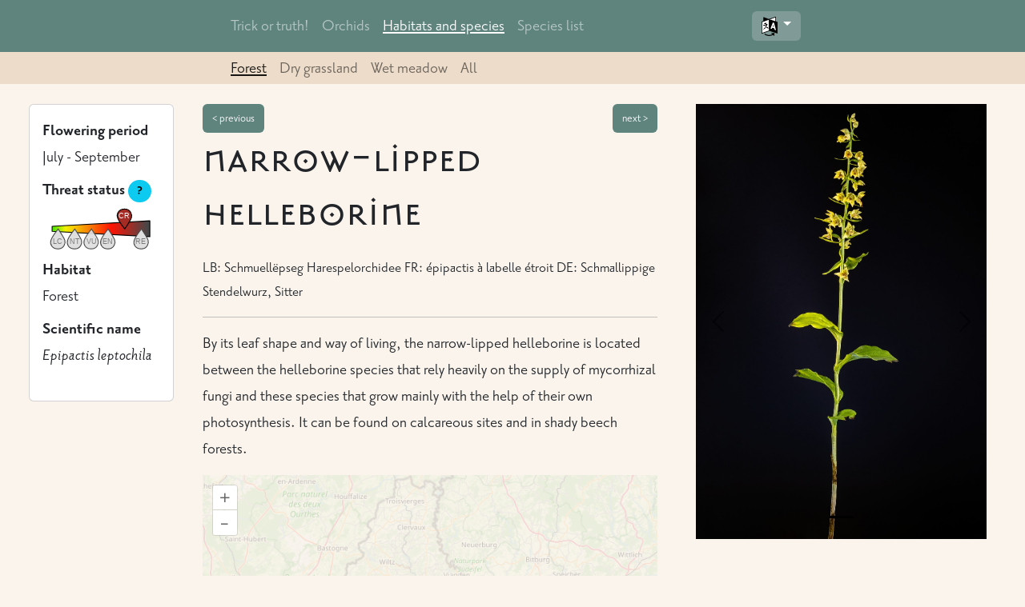

--- FILE ---
content_type: text/html; charset=utf-8
request_url: https://orchid.mnhn.lu/en/habitats-and-species/forest/expoitems-forest/14/
body_size: 4119
content:

<!doctype html>
<html>
    <head>
        <title>
Orchid: narrow-lipped helleborine (Epipactis leptochila)
</title>
        <meta name="viewport" content="width=device-width,initial-scale=1">
        <link href="https://cdn.jsdelivr.net/npm/bootstrap@5.2.0-beta1/dist/css/bootstrap.min.css" rel="stylesheet" integrity="sha384-0evHe/X+R7YkIZDRvuzKMRqM+OrBnVFBL6DOitfPri4tjfHxaWutUpFmBp4vmVor" crossorigin="anonymous">
	<link rel="stylesheet" href="https://use.typekit.net/caq8lbf.css">

	<style type="text/css">
	  body {
	  font-family: priori-sans, sans-serif;
	  font-style: normal;
	  font-size: 1.4em;
	  background-color: #faf4ed
	  }
	  
	  h1 {
	  margin-top: 27px;
	  margin-bottom: 20px;
	  font-family: mason-sans, sans-serif;
	  font-style: normal;
	  font-weight: 400;
	  font-variant-alternates: character-variant(cv02);
	  /*font-variant-caps: small-caps;*/
	  font-feature-settings: "salt" 1;
	  }
	  
	  p {
	  font-variant: no-common-ligatures;
	  letter-spacing: 0.1px;
	  }

	  /* Tablets an up */
	  @media (min-width: 768px) {
	    p {
	      text-align: justify;
	    }
	  }
	  
	  p, li p {
	    line-height: 1.5em !important;
	  }
	  
	  .navbar {
	    margin-bottom: 25px;
	  }

	  .imagerow {
	    margin-bottom: 15px;
	  }

	  .taxon-name {
	    font-style: italic;
	    font-size: 0.9em;
	  }

	  .detailcarousel {
	    overflow: hidden;
	  }

	  .carousel-image {
	    object-fit: cover;
	    object-position: center;
	  }

	  .carousel-image-sm {
	    height: 325px;
	  }

	  #languageDropdownButton {
	    background-color: #809b97 !important;
	  }

	  .navbar {
	    background-color: #5f847e;
	  }
	  
	  .navbar.submenu {
	  background-color: #ecdcc9;
	  height: 1.8em;
	  margin-top: -25px;
	  }

	  .btn {
	  background-color: #5f847e !important;
	  color: #fff  !important;
	  border-color: #5f847e  !important;
	  border: none  !important;
	  }
	  
	  .btn:hover {
	  color: #8d539a !important;
	  background-color: #ecdcc9 !important;
	  border-color: #8d539a !important;
	  }
	  
	  .btn:active {
	  color: #8d539a;
	  background-color: #fff;
	  border-color: #8d539a;
	  }

	  img.float-end, img.float-sm-end, img.float-md-end, img.float-lg-end, img.float-xl-end {
	  margin-top: 10px;
	  margin-left: 18px;
	  }

	  img.float-start, img.float-sm-start, img.float-md-start, img.float-lg-start, img.float-xl-start {
	  margin-top: 10px;
	  margin-right: 18px;
	  }

	  #footer {
	  background-color: #8ca8a4;
	  }

	  a.active {
	  text-decoration: underline;
	  }
	  
        </style>
	
        

        
	
    </head>
    <body>
       
      <nav id="navbar" class="navbar navbar-expand-sm navbar-dark" style="background-color: #5f847e"> <!-- maybe add class fixed-top -->
        <div class="container-lg px-4 d-block">

	  <div class="row flex-grow-1">
	    <div class="col-lg-2"></div>
	    <div class="col-lg-8">
	      <div class="d-flex align-items-center justify-content-between">
		<button class="navbar-toggler" type="button"
			data-bs-toggle="collapse"
			data-bs-target=".to-be-collapsed"
			aria-controls="navbar"
			aria-expanded="false"
			aria-label="Toggle navigation">
		  <span class="navbar-toggler-icon"></span>
		</button>

		<!-- <span class="navbar-brand"> -->
		<!--    -->
		<!-- </span> -->

		
		
<div class="collapse navbar-collapse to-be-collapsed">
  <ul class="navbar-nav align-items-center">
    
    <li class="nav-item">
      <a class="nav-link " href="/en/"  >Trick or truth!</a>
    </li>
    
    <li class="nav-item">
      <a class="nav-link " href="/en/orchids/"  >Orchids</a>
    </li>
    
    <li class="nav-item">
      <a class="nav-link active" href="/en/habitats-and-species/"  >Habitats and species</a>
    </li>
    
    <li class="nav-item">
      <a class="nav-link " href="/en/species-list/"  >Species list</a>
    </li>
    
  </ul>
</div>


		
<div class="dropdown">
  <button class="btn btn-light dropdown-toggle"
	  type="button"
	  id="languageDropdownButton"
	  data-bs-toggle="dropdown"
	  aria-expanded="false">
    <img src="/static/languageicon.png"/>
  </button>
  <ul class="dropdown-menu dropdown-menu-end dropdown-menu-lg-start"
      aria-labelledby="languageDropdownButton">
    


<li class="lang">
	<a class="dropdown-item " href="/de/lebensraume-und-arten/wald/expoitems-forest/14/" title="Change to language: German">German</a>
</li>

<li class="lang">
	<a class="dropdown-item " href="/fr/habitats-et-especes/foret/expoitems-forest/14/" title="Change to language: French">French</a>
</li>

<li class="lang">
	<a class="dropdown-item " href="/lb/liewesraim-an-aarten/besch/expoitems-forest/14/" title="Change to language: Luxembourgish">Luxembourgish</a>
</li>

<li class="lang active">
	<a class="dropdown-item  active" href="/en/habitats-and-species/forest/expoitems-forest/14/" title="Change to language: English">English</a>
</li>



  </ul>
</div>

              </div>
	    </div>
	    
	    <div class="col-lg-2"></div>
	  </div>
	</div>
      </nav>
	  
      


<nav class="navbar navbar-expand navbar-light submenu overflow-x-scroll">
  <div class="container-lg px-4 d-block">
    <div class="row flex-grow-1 submenu">
      <div class="col-lg-2"></div>
      <div class="col-lg-8">
	<div class="d-flex">
	  <div class="">
	    <ul class="navbar-nav align-items-center overflow-x-scroll">
	      
	      <li class="nav-item">
		<a class="text-nowrap nav-link active"
		   href="/en/habitats-and-species/forest/"  >
		  Forest
		</a>
	      </li>
	      
	      <li class="nav-item">
		<a class="text-nowrap nav-link "
		   href="/en/habitats-and-species/dry-grassland/"  >
		  Dry grassland
		</a>
	      </li>
	      
	      <li class="nav-item">
		<a class="text-nowrap nav-link "
		   href="/en/habitats-and-species/wet-meadow/"  >
		  Wet meadow
		</a>
	      </li>
	      
	      <li class="nav-item">
		<a class="text-nowrap nav-link "
		   href="/en/habitats-and-species/all/"  >
		  All
		</a>
	      </li>
	      
	    </ul>
	  </div>
	</div>
      </div>
      <div class="col-lg-2"></div>
    </div>
  </div>
</nav>



      


<script type="text/javascript" src="/static/js/ol.js"></script>
<link rel="stylesheet" href="/static/css/ol.css">
<div class="container-fluid px-5">
<div class="row gx-5">

  <div class="col-lg-2 order-3 order-lg-1">
    <div class="row card">
      <dl class="card-body">
	<dt>Flowering period</dt>
	<dd>July - September</dd>
	<dt>Threat status
	  <a href="/en/orchids/red-list/">
	    <span class="badge rounded-pill text-bg-info">?</span>
	  </a>
	</dt>
	<dd><img style="width: 100%; max-width: 160px" src="/static/images/CR.svg" alt="Critically endangered" title="Critically endangered" data-toggle="tooltip" data-placement="top"/>

	</dd>
	<dt>Habitat</dt>
	<dd>Forest</dd>
	<dt>Scientific name</dt>
	<dd class="fst-italic">Epipactis leptochila</dd>
      </dl>
    </div>
  </div>
  
  <div class="col-lg-6 order-2 order-lg-2">
    <div class="row d-flex justify-content-end">
      
      <div class="col">
	
	<a class="btn" href="/en/habitats-and-species/forest/expoitems-forest/13/">&lt; previous</a>
	
      </div>
      <div class="col d-flex justify-content-end">
	
	<a class="btn" href="/en/habitats-and-species/forest/expoitems-forest/15/">next &gt;</a>
	
      </div>
      
    </div>

    <h1 class="display-4 mt-0">narrow-lipped helleborine</h1>

    <div class="col-lg-4 order-1 order-md-3 py-0 d-block d-lg-none">
      <div id="imageCarouselInline"
	   class="carousel carousel-dark carousel-fade slide imagecarousel detailcarousel"
	   data-bs-ride="carousel">

	<div class="carousel-indicators">
	  
	  <button type="button" data-bs-target="#imageCarouselInline" data-bs-slide-to="0" class="active"></button>
	  
	</div>
	
	<div class="carousel-inner">
	  
	  <div class="carousel-item active">
	    <img src="/media/filer_public/ea/23/ea2311fd-d189-4163-b66d-abddaffea07a/epipactis_leptochila_leptochila_mnhnl127369_hdr_print.jpg"
		 class="d-block w-100"
		 alt="">
	    <figcaption class="figure-caption text-center"></figcaption>
	  </div>
	  
	</div>
	<button class="carousel-control-prev" type="button" data-bs-target="#imageCarouselInline" data-bs-slide="prev">
	  <span class="carousel-control-prev-icon" aria-hidden="true"></span>
	  <span class="visually-hidden">Previous</span>
	</button>
	<button class="carousel-control-next" type="button" data-bs-target="#imageCarouselInline" data-bs-slide="next">
	  <span class="carousel-control-next-icon" aria-hidden="true"></span>
	  <span class="visually-hidden">Next</span>
	</button>
      </div>
    </div>
    
    <div class="lead">
      LB: Schmuellëpseg Harespelorchidee
      FR: épipactis à labelle étroit
      DE: Schmallippige Stendelwurz, Sitter
      
    </div>
    <hr>

    <div>By its leaf shape and way of living, the narrow-lipped helleborine is located between the helleborine species that rely heavily on the supply of mycorrhizal fungi and these species that grow mainly with the help of their own photosynthesis. It can be found on calcareous sites and in shady beech forests.</div>

    <figure class="figure" style="width: 100%; height: 400px; min-height: 300px;">
      <div id="map" class="figure-img mt-3" style="width: 100%; height: 100%;"></div>
      <figcaption class="figure-caption">Observations on GBIF.org: green-blue: before 2005, yellow-orange: after 2005, darker colour indicates more observations.</figcaption>
    </figure>
    
  </div>
  
  <div class="col-lg-4 order-1 order-md-3 py-0 d-lg-block d-none">
    <div id="imageCarousel"
	 class="carousel carousel-dark carousel-fade slide imagecarousel detailcarousel"
	 data-bs-ride="carousel">

      <div class="carousel-indicators">
	
	<button type="button" data-bs-target="#imageCarousel" data-bs-slide-to="0" class="active"></button>
	
      </div>
      
      <div class="carousel-inner">
	
	<div class="carousel-item active">
	  <img src="/media/filer_public/ea/23/ea2311fd-d189-4163-b66d-abddaffea07a/epipactis_leptochila_leptochila_mnhnl127369_hdr_print.jpg"
	       class="d-block w-100"
	       alt="">
	  <figcaption class="figure-caption text-center"></figcaption>
	</div>
	
      </div>
      <button class="carousel-control-prev" type="button" data-bs-target="#imageCarousel" data-bs-slide="prev">
	<span class="carousel-control-prev-icon" aria-hidden="true"></span>
	<span class="visually-hidden">Previous</span>
      </button>
      <button class="carousel-control-next" type="button" data-bs-target="#imageCarousel" data-bs-slide="next">
	<span class="carousel-control-next-icon" aria-hidden="true"></span>
	<span class="visually-hidden">Next</span>
      </button>
    </div>
  </div>
</div>
<!-- <button type="button" -->
<!-- 	class="btn btn-primary" -->
<!-- 	data-bs-toggle="modal" -->
<!-- 	data-bs-target="#fullscreen-modal"> -->
<!--   Launch demo modal -->
<!-- </button> -->
<div class="modal fade"
     tabindex="-1"
     id="fullscreen-modal">
  <div class="modal-dialog modal-fullscreen">
    <div class="modal-content">
      <div class="modal-header">
	<button type="button" class="btn-close" data-bs-dismiss="modal" aria-label="Close"></button>
      </div>
      <div class="modal-body">
	<div id="carouselFullIndicators"
	     class="carousel carousel-dark slide imagecarousel detailcarousel"
	     data-bs-ride="carousel">
	  <div class="carousel-inner">
	    
	    <div class="carousel-item active">
	      <img src="/media/filer_public/ea/23/ea2311fd-d189-4163-b66d-abddaffea07a/epipactis_leptochila_leptochila_mnhnl127369_hdr_print.jpg" class=" carousel-image d-block mx-auto" alt="">
	    </div>
	    
	  </div>
	  <button class="carousel-control-prev" type="button" data-bs-target="#carouselFullIndicators" data-bs-slide="prev">
	    <span class="carousel-control-prev-icon" aria-hidden="true"></span>
	    <span class="visually-hidden">Previous</span>
	  </button>
	  <button class="carousel-control-next" type="button" data-bs-target="#carouselFullIndicators" data-bs-slide="next">
	    <span class="carousel-control-next-icon" aria-hidden="true"></span>
	    <span class="visually-hidden">Next</span>
	  </button>
	</div>
      </div>
    </div>
  </div>
</div>

</div>


<script type="text/javascript">
const map = new ol.Map({
    target: 'map',
    layers: [
	new ol.layer.Tile({
	    source: new ol.source.OSM(),
	    opacity: 0.25,
	}),
	
	new ol.layer.Tile({
	    source: new ol.source.XYZ({
		url: 'https://api.gbif.org/v2/map/occurrence/density/{z}/{x}/{y}@1x.png?bin=hex&hexPerTile=20&style=green2.poly&country=LU&year=1000,2005&taxonKey=5319049',
		attributions: "GBIF.org"
	    }),
	    opacity: 1,
	}),

	new ol.layer.Tile({
	    source: new ol.source.XYZ({
		url: 'https://api.gbif.org/v2/map/occurrence/density/{z}/{x}/{y}@1x.png?bin=hex&hexPerTile=20&style=classic.poly&country=LU&year=2005,2100&taxonKey=5319049',
		attributions: "GBIF.org"
	    }),
	    opacity: 1,
	}),

    ],
    view: new ol.View({
	center: ol.proj.transform([6.1, 49.78], 'EPSG:4326', 'EPSG:3857'),
	zoom: 8.8,
    }),
});
</script>




      
      <footer id="footer" class="mt-5 p-3 text-light">
	  <p>© 2023, 2024, 2025 Musée National d'Histoire Naturelle</p>
      </footer>
      

      
      
      

      <script src="https://cdn.jsdelivr.net/npm/bootstrap@5.2.0-beta1/dist/js/bootstrap.bundle.min.js" integrity="sha384-pprn3073KE6tl6bjs2QrFaJGz5/SUsLqktiwsUTF55Jfv3qYSDhgCecCxMW52nD2" crossorigin="anonymous"></script>
    </body>
</html>


--- FILE ---
content_type: image/svg+xml
request_url: https://orchid.mnhn.lu/static/images/CR.svg
body_size: 16418
content:
<?xml version="1.0" encoding="UTF-8" standalone="no"?>
<!-- Created with Inkscape (http://www.inkscape.org/) -->

<svg
   width="250"
   height="100"
   viewBox="0 0 66.145831 26.458334"
   version="1.1"
   id="svg5"
   sodipodi:docname="CR.svg"
   inkscape:version="1.1.2 (0a00cf5339, 2022-02-04)"
   xmlns:inkscape="http://www.inkscape.org/namespaces/inkscape"
   xmlns:sodipodi="http://sodipodi.sourceforge.net/DTD/sodipodi-0.dtd"
   xmlns:xlink="http://www.w3.org/1999/xlink"
   xmlns="http://www.w3.org/2000/svg"
   xmlns:svg="http://www.w3.org/2000/svg">
  <sodipodi:namedview
     id="namedview7"
     pagecolor="#ffffff"
     bordercolor="#666666"
     borderopacity="1.0"
     inkscape:pageshadow="2"
     inkscape:pageopacity="0.0"
     inkscape:pagecheckerboard="0"
     inkscape:document-units="mm"
     showgrid="false"
     units="px"
     width="200px"
     inkscape:zoom="4.256"
     inkscape:cx="125"
     inkscape:cy="31.25"
     inkscape:window-width="1920"
     inkscape:window-height="1043"
     inkscape:window-x="0"
     inkscape:window-y="0"
     inkscape:window-maximized="1"
     inkscape:current-layer="layer1" />
  <defs
     id="defs2">
    <linearGradient
       inkscape:collect="always"
       id="linearGradient2992">
      <stop
         style="stop-color:#13de01;stop-opacity:0.98431373"
         offset="0"
         id="stop2988" />
      <stop
         style="stop-color:#f3f101;stop-opacity:0.9921568"
         offset="0.17146085"
         id="stop4132" />
      <stop
         style="stop-color:#fe1303;stop-opacity:0.99607843;"
         offset="0.63063288"
         id="stop76184" />
      <stop
         style="stop-color:#474747;stop-opacity:1"
         offset="1"
         id="stop2990" />
    </linearGradient>
    <linearGradient
       inkscape:collect="always"
       xlink:href="#linearGradient2992"
       id="linearGradient2994"
       x1="3.4717295"
       y1="14.385932"
       x2="59.248322"
       y2="14.374614"
       gradientUnits="userSpaceOnUse" />
  </defs>
  <g
     inkscape:label="Layer 1"
     inkscape:groupmode="layer"
     id="layer1">
    <path
       style="fill:url(#linearGradient2994);fill-opacity:1;stroke:#000000;stroke-width:0.5;stroke-linecap:butt;stroke-linejoin:round;stroke-miterlimit:4;stroke-dasharray:none;stroke-opacity:1"
       d="M 5.4478826,13.012102 60.490185,9.9291631 V 18.769545 L 5.4432813,15.803757 Z"
       id="path1041"
       sodipodi:nodetypes="ccccc" />
    <g
       id="g76578"
       transform="translate(-1.5244023)"
       style="opacity:0">
      <path
         style="fill:#f6be01;fill-opacity:0.99215686;stroke:#000000;stroke-width:0.5;stroke-linecap:butt;stroke-linejoin:miter;stroke-miterlimit:4;stroke-dasharray:none;stroke-opacity:1"
         d="m 19.74194,14.260746 c 0,0 -3.29319,-4.140411 -4.02641,-6.2306631 -0.73322,-2.0902516 0.419898,-4.916362 3.917636,-4.9330221 3.497737,-0.016662 4.412128,3.3467129 3.846214,4.914314 -0.565914,1.5676011 -3.73744,6.2493712 -3.73744,6.2493712 z"
         id="path33319"
         sodipodi:nodetypes="czzzc" />
      <text
         xml:space="preserve"
         style="font-style:normal;font-weight:normal;font-size:4.23333px;line-height:0.85;font-family:sans-serif;fill:#000000;fill-opacity:1;stroke:none;stroke-width:0.264583"
         x="19.357595"
         y="8.3384142"
         id="text7824"><tspan
           sodipodi:role="line"
           style="font-size:4.23333px;text-align:center;text-anchor:middle;stroke-width:0.264583"
           x="19.357595"
           y="8.3384142"
           id="tspan7826">NT</tspan></text>
    </g>
    <g
       id="g75901"
       transform="translate(-16.97526,3.8451393)">
      <path
         style="fill:#dfdfdf;fill-opacity:1;stroke:#4a4a4a;stroke-width:0.5;stroke-linecap:butt;stroke-linejoin:miter;stroke-miterlimit:4;stroke-dasharray:none;stroke-opacity:1"
         d="m 25.810336,10.625015 c 0,0 -3.29319,4.140411 -4.02641,6.230662 -0.73322,2.090252 0.419898,4.916362 3.917636,4.933022 3.497737,0.01666 4.412128,-3.346713 3.846214,-4.914314 -0.565914,-1.567601 -3.73744,-6.24937 -3.73744,-6.24937 z"
         id="path41009"
         sodipodi:nodetypes="czzzc" />
      <text
         xml:space="preserve"
         style="font-style:normal;font-weight:normal;font-size:4.23333px;line-height:0.85;font-family:sans-serif;fill:#303030;fill-opacity:0.576471;stroke:none;stroke-width:0.264583"
         x="25.612587"
         y="19.209244"
         id="text41553"><tspan
           sodipodi:role="line"
           style="font-size:4.23333px;text-align:center;text-anchor:middle;fill:#303030;fill-opacity:0.576471;stroke-width:0.264583"
           x="25.612587"
           y="19.209244"
           id="tspan41551">LC</tspan></text>
    </g>
    <g
       id="g75906"
       transform="translate(-8.6999975,3.8451383)"
       style="opacity:0.92566226">
      <path
         style="fill:#dfdfdf;fill-opacity:1;stroke:#4a4a4a;stroke-width:0.5;stroke-linecap:butt;stroke-linejoin:miter;stroke-miterlimit:4;stroke-dasharray:none;stroke-opacity:1"
         d="m 36.299999,10.625016 c 0,0 -3.29319,4.140411 -4.02641,6.230662 -0.73322,2.090252 0.419898,4.916362 3.917636,4.933022 3.497737,0.01666 4.412128,-3.346713 3.846214,-4.914314 -0.565914,-1.567601 -3.73744,-6.24937 -3.73744,-6.24937 z"
         id="path47662"
         sodipodi:nodetypes="czzzc" />
      <text
         xml:space="preserve"
         style="font-style:normal;font-weight:normal;font-size:4.23333px;line-height:0.85;font-family:sans-serif;fill:#303030;fill-opacity:0.576471;stroke:none;stroke-width:0.264583"
         x="36.334171"
         y="19.181339"
         id="text47666"><tspan
           sodipodi:role="line"
           style="font-size:4.23333px;text-align:center;text-anchor:middle;fill:#303030;fill-opacity:0.576471;stroke-width:0.264583"
           x="36.334171"
           y="19.181339"
           id="tspan47664">VU</tspan></text>
    </g>
    <g
       id="g75911"
       transform="translate(-9.807198,3.8451383)">
      <path
         style="fill:#dfdfdf;fill-opacity:1;stroke:#4a4a4a;stroke-width:0.5;stroke-linecap:butt;stroke-linejoin:miter;stroke-miterlimit:4;stroke-dasharray:none;stroke-opacity:1"
         d="m 46.789661,10.625016 c 0,0 -3.29319,4.140411 -4.02641,6.230662 -0.73322,2.090252 0.419898,4.916362 3.917636,4.933022 3.497737,0.01666 4.412128,-3.346713 3.846214,-4.914314 -0.565914,-1.567601 -3.73744,-6.24937 -3.73744,-6.24937 z"
         id="path51856"
         sodipodi:nodetypes="czzzc" />
      <text
         xml:space="preserve"
         style="font-style:normal;font-weight:normal;font-size:4.23333px;line-height:0.85;font-family:sans-serif;fill:#303030;fill-opacity:0.576471;stroke:none;stroke-width:0.264583"
         x="46.62788"
         y="19.211311"
         id="text51860"><tspan
           sodipodi:role="line"
           style="font-size:4.23333px;text-align:center;text-anchor:middle;fill:#303030;fill-opacity:0.576471;stroke-width:0.264583"
           x="46.62788"
           y="19.211311"
           id="tspan51858">EN</tspan></text>
    </g>
    <g
       id="g75916"
       transform="translate(-10.914401,3.8451383)"
       style="opacity:0">
      <path
         style="fill:#dfdfdf;fill-opacity:1;stroke:#4a4a4a;stroke-width:0.5;stroke-linecap:butt;stroke-linejoin:miter;stroke-miterlimit:4;stroke-dasharray:none;stroke-opacity:1"
         d="m 57.279326,10.625016 c 0,0 -3.29319,4.140411 -4.02641,6.230662 -0.73322,2.090252 0.419898,4.916362 3.917636,4.933022 3.497737,0.01666 4.412128,-3.346713 3.846214,-4.914314 -0.565914,-1.567601 -3.73744,-6.24937 -3.73744,-6.24937 z"
         id="path55396"
         sodipodi:nodetypes="czzzc" />
      <text
         xml:space="preserve"
         style="font-style:normal;font-weight:normal;font-size:4.23333px;line-height:0.85;font-family:sans-serif;fill:#303030;fill-opacity:0.576471;stroke:none;stroke-width:0.264583"
         x="57.031136"
         y="19.209244"
         id="text55400"><tspan
           sodipodi:role="line"
           style="font-size:4.23333px;text-align:center;text-anchor:middle;fill:#303030;fill-opacity:0.576471;stroke-width:0.264583"
           x="57.031136"
           y="19.209244"
           id="tspan55398">CR</tspan></text>
    </g>
    <g
       id="g75921"
       transform="translate(-12.021601,3.8451383)">
      <path
         style="fill:#dfdfdf;fill-opacity:1;stroke:#4a4a4a;stroke-width:0.5;stroke-linecap:butt;stroke-linejoin:miter;stroke-miterlimit:4;stroke-dasharray:none;stroke-opacity:1"
         d="m 67.768989,10.625016 c 0,0 -3.29319,4.140411 -4.02641,6.230662 -0.73322,2.090252 0.419898,4.916362 3.917636,4.933022 3.497737,0.01666 4.412128,-3.346713 3.846214,-4.914314 -0.565914,-1.567601 -3.73744,-6.24937 -3.73744,-6.24937 z"
         id="path59848"
         sodipodi:nodetypes="czzzc" />
      <text
         xml:space="preserve"
         style="font-style:normal;font-weight:normal;font-size:4.23333px;line-height:0.85;font-family:sans-serif;fill:#303030;fill-opacity:0.576471;stroke:none;stroke-width:0.264583"
         x="67.477806"
         y="19.211311"
         id="text59852"><tspan
           sodipodi:role="line"
           style="font-size:4.23333px;text-align:center;text-anchor:middle;fill:#303030;fill-opacity:0.576471;stroke-width:0.264583"
           x="67.477806"
           y="19.211311"
           id="tspan59850">RE</tspan></text>
    </g>
    <g
       id="g79850"
       transform="translate(-18.082461,3.8451383)">
      <g
         id="g82315"
         style="opacity:1">
        <path
           style="fill:#dfdfdf;fill-opacity:1;stroke:#4a4a4a;stroke-width:0.5;stroke-linecap:butt;stroke-linejoin:miter;stroke-miterlimit:4;stroke-dasharray:none;stroke-opacity:1"
           d="m 36.299999,10.625016 c 0,0 -3.29319,4.140411 -4.02641,6.230662 -0.73322,2.090252 0.419898,4.916362 3.917636,4.933022 3.497737,0.01666 4.412128,-3.346713 3.846214,-4.914314 -0.565914,-1.567601 -3.73744,-6.24937 -3.73744,-6.24937 z"
           id="path79844"
           sodipodi:nodetypes="czzzc" />
        <text
           xml:space="preserve"
           style="font-style:normal;font-weight:normal;font-size:4.23333px;line-height:0.85;font-family:sans-serif;fill:#303030;fill-opacity:0.576471;stroke:none;stroke-width:0.264583"
           x="36.334171"
           y="19.181339"
           id="text79848"><tspan
             sodipodi:role="line"
             style="font-size:4.23333px;text-align:center;text-anchor:middle;fill:#303030;fill-opacity:0.576471;stroke-width:0.264583"
             x="36.334171"
             y="19.181339"
             id="tspan79846">NT</tspan></text>
      </g>
    </g>
    <g
       id="g82503"
       transform="translate(-10.906864,0.2094083)"
       style="opacity:0">
      <path
         style="fill:#7de701;fill-opacity:0.98823529;stroke:#000000;stroke-width:0.5;stroke-linecap:butt;stroke-linejoin:miter;stroke-miterlimit:4;stroke-dasharray:none;stroke-opacity:1"
         d="m 19.74194,14.260746 c 0,0 -3.29319,-4.140411 -4.02641,-6.2306631 -0.73322,-2.0902516 0.419898,-4.916362 3.917636,-4.9330221 3.497737,-0.016662 4.412128,3.3467129 3.846214,4.914314 -0.565914,1.5676011 -3.73744,6.2493712 -3.73744,6.2493712 z"
         id="path82497"
         sodipodi:nodetypes="czzzc" />
      <text
         xml:space="preserve"
         style="font-style:normal;font-weight:normal;font-size:4.23333px;line-height:0.85;font-family:sans-serif;fill:#000000;fill-opacity:1;stroke:none;stroke-width:0.264583"
         x="19.357595"
         y="8.3384142"
         id="text82501"><tspan
           sodipodi:role="line"
           style="font-size:4.23333px;text-align:center;text-anchor:middle;stroke-width:0.264583"
           x="19.357595"
           y="8.3384142"
           id="tspan83045">LC</tspan></text>
    </g>
    <g
       id="g82511"
       transform="translate(7.8580615,0.2094083)"
       style="opacity:0">
      <path
         style="fill:#fa5702;fill-opacity:0.99607843;stroke:#000000;stroke-width:0.5;stroke-linecap:butt;stroke-linejoin:miter;stroke-miterlimit:4;stroke-dasharray:none;stroke-opacity:1"
         d="m 19.74194,14.260746 c 0,0 -3.29319,-4.140411 -4.02641,-6.2306631 -0.73322,-2.0902516 0.419898,-4.916362 3.917636,-4.9330221 3.497737,-0.016662 4.412128,3.3467129 3.846214,4.914314 -0.565914,1.5676011 -3.73744,6.2493712 -3.73744,6.2493712 z"
         id="path82505"
         sodipodi:nodetypes="czzzc" />
      <text
         xml:space="preserve"
         style="font-style:normal;font-weight:normal;font-size:4.23333px;line-height:0.85;font-family:sans-serif;fill:#000000;fill-opacity:1;stroke:none;stroke-width:0.264583"
         x="19.357595"
         y="8.3384142"
         id="text82509"><tspan
           sodipodi:role="line"
           style="font-size:4.23333px;text-align:center;text-anchor:middle;stroke-width:0.264583"
           x="19.357595"
           y="8.3384142"
           id="tspan82507">VU</tspan></text>
    </g>
    <g
       id="g82519"
       transform="translate(17.240523,0.2094083)"
       style="opacity:0">
      <path
         style="fill:#ec180a;fill-opacity:0.99607843;stroke:#000000;stroke-width:0.5;stroke-linecap:butt;stroke-linejoin:miter;stroke-miterlimit:4;stroke-dasharray:none;stroke-opacity:1"
         d="m 19.74194,14.260746 c 0,0 -3.29319,-4.140411 -4.02641,-6.2306631 -0.73322,-2.0902516 0.419898,-4.916362 3.917636,-4.9330221 3.497737,-0.016662 4.412128,3.3467129 3.846214,4.914314 -0.565914,1.5676011 -3.73744,6.2493712 -3.73744,6.2493712 z"
         id="path82513"
         sodipodi:nodetypes="czzzc" />
      <text
         xml:space="preserve"
         style="font-style:normal;font-weight:normal;font-size:4.23333px;line-height:0.85;font-family:sans-serif;fill:#000000;fill-opacity:1;stroke:none;stroke-width:0.264583"
         x="19.357595"
         y="8.3384142"
         id="text82517"><tspan
           sodipodi:role="line"
           style="font-size:4.23333px;text-align:center;text-anchor:middle;stroke-width:0.264583"
           x="19.357595"
           y="8.3384142"
           id="tspan82515">EN</tspan></text>
    </g>
    <g
       id="g82527"
       transform="translate(26.622985,0.2094083)"
       style="opacity:1">
      <path
         style="fill:#a52c24;fill-opacity:0.99607843;stroke:#000000;stroke-width:0.5;stroke-linecap:butt;stroke-linejoin:miter;stroke-miterlimit:4;stroke-dasharray:none;stroke-opacity:1"
         d="m 19.74194,14.260746 c 0,0 -3.29319,-4.140411 -4.02641,-6.2306631 -0.73322,-2.0902516 0.419898,-4.916362 3.917636,-4.9330221 3.497737,-0.016662 4.412128,3.3467129 3.846214,4.914314 -0.565914,1.5676011 -3.73744,6.2493712 -3.73744,6.2493712 z"
         id="path82521"
         sodipodi:nodetypes="czzzc" />
      <text
         xml:space="preserve"
         style="font-style:normal;font-weight:normal;font-size:4.23333px;line-height:0.85;font-family:sans-serif;fill:#fcfcfc;fill-opacity:1;stroke:none;stroke-width:0.264583"
         x="19.357595"
         y="8.3384142"
         id="text82525"><tspan
           sodipodi:role="line"
           style="font-size:4.23333px;text-align:center;text-anchor:middle;stroke-width:0.264583;fill:#fcfcfc;fill-opacity:1"
           x="19.357595"
           y="8.3384142"
           id="tspan82523">CR</tspan></text>
    </g>
    <g
       id="g82535"
       transform="translate(36.005448,0.2094083)"
       style="opacity:0">
      <path
         style="fill:#594240;fill-opacity:1;stroke:#000000;stroke-width:0.5;stroke-linecap:butt;stroke-linejoin:miter;stroke-miterlimit:4;stroke-dasharray:none;stroke-opacity:1"
         d="m 19.74194,14.260746 c 0,0 -3.29319,-4.140411 -4.02641,-6.2306631 -0.73322,-2.0902516 0.419898,-4.916362 3.917636,-4.9330221 3.497737,-0.016662 4.412128,3.3467129 3.846214,4.914314 -0.565914,1.5676011 -3.73744,6.2493712 -3.73744,6.2493712 z"
         id="path82529"
         sodipodi:nodetypes="czzzc" />
      <text
         xml:space="preserve"
         style="font-style:normal;font-weight:normal;font-size:4.23333px;line-height:0.85;font-family:sans-serif;fill:#fefefe;fill-opacity:1;stroke:none;stroke-width:0.264583"
         x="19.357595"
         y="8.3384142"
         id="text82533"><tspan
           sodipodi:role="line"
           style="font-size:4.23333px;text-align:center;text-anchor:middle;stroke-width:0.264583;fill:#fefefe;fill-opacity:1"
           x="19.357595"
           y="8.3384142"
           id="tspan82531">RE</tspan></text>
    </g>
  </g>
</svg>
